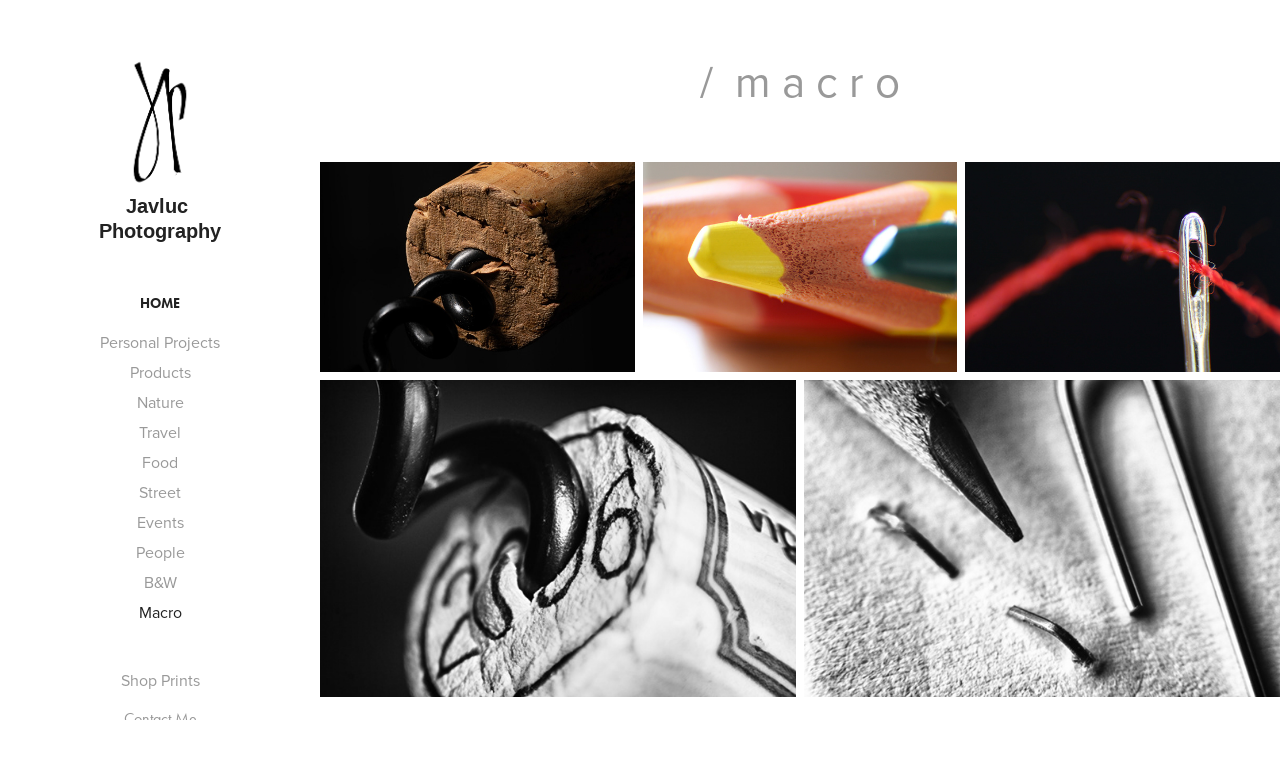

--- FILE ---
content_type: text/plain
request_url: https://www.google-analytics.com/j/collect?v=1&_v=j102&a=1963732802&t=pageview&_s=1&dl=https%3A%2F%2Fjavluc.com%2Fmacro&ul=en-us%40posix&dt=Javluc%20Photography%20%7C%20Northern%20Virginia%20-%20Macro&sr=1280x720&vp=1280x720&_u=IEBAAEABAAAAACAAI~&jid=951777748&gjid=1702185553&cid=2077490603.1768941978&tid=UA-82465881-1&_gid=798895624.1768941978&_r=1&_slc=1&z=1391597943
body_size: -449
content:
2,cG-LEK4HD46YW